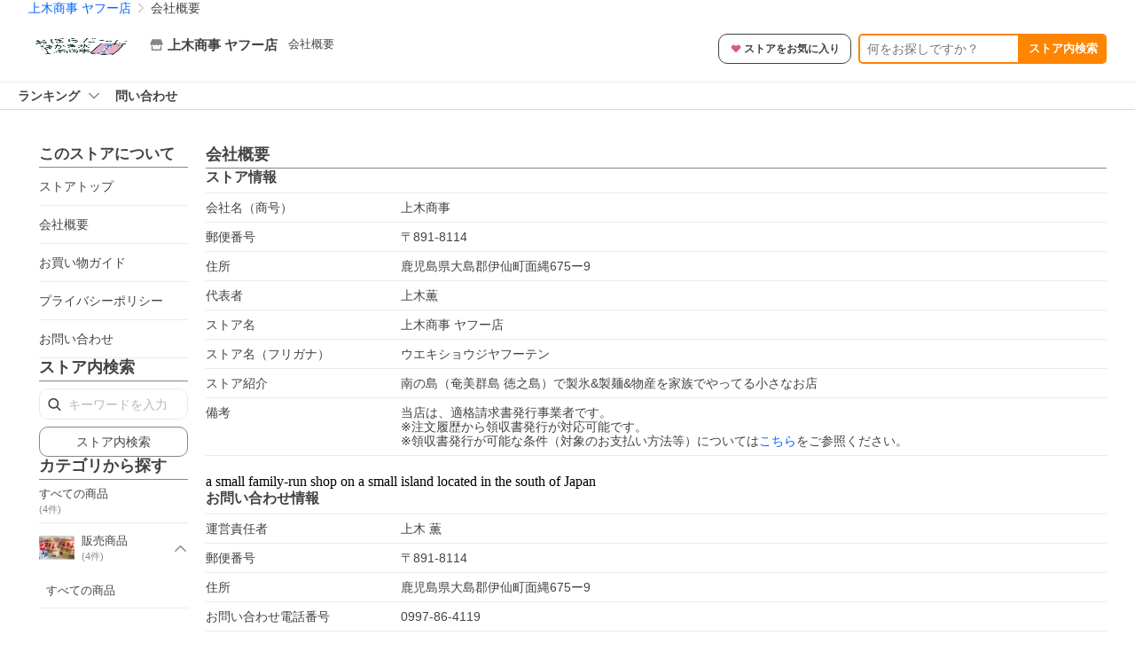

--- FILE ---
content_type: text/html; charset=utf-8
request_url: https://store.shopping.yahoo.co.jp/uekishouji/info.html
body_size: 16734
content:
<!DOCTYPE html><html><head><meta charSet="utf-8"/><link rel="stylesheet" href="https://s.yimg.jp/images/shp_shared_parts/v2/2.0.227/css/pc/style.css" charSet="utf-8"/><meta name="viewport" content="width=1054"/><title>会社概要 - 上木商事 ヤフー店 - 通販 - Yahoo!ショッピング</title><meta name="description" content="上木商事 ヤフー店の会社概要ならYahoo!ショッピング！ランキングや口コミも豊富なネット通販。LINEアカウント連携でPayPayポイント毎日5%（上限あり）スマホアプリも充実で毎日どこからでも気になる商品をその場でお求めいただけます。"/><link rel="canonical" href="https://store.shopping.yahoo.co.jp/uekishouji/info.html"/><meta name="next-head-count" content="6"/><meta http-equiv="X-UA-Compatible" content="IE=edge"/><meta name="format-detection" content="telephone=no"/><script>
              var TLDataContext = {
                ual : {
                  pageview : {
                    opttype : 'pc',
                    content_id : '',
                    id_type : 'shopping',
                    nopv : 'false',
                    mtestid : '',
                    ss_join_id : '',
                    ss_join_id_type : '',
                    hierarchy_id : '2080368558'
                  },
                  search : ''
                }
              };</script><script async="" src="https://s.yimg.jp/images/commerce/js/libs/jquery/core/3.6.0/jquery.min.js"></script><script id="pvCount" data-nscript="beforeInteractive">
            (function() {
                var domain = "store.shopping.yahoo.co.jp";
                var spaceid = 2080368558;
                var property = "jp_shp_new";
                var url = "https://pvtag.yahoo.co.jp/t?f=" + spaceid + "&p=" + property + "&domain=" + domain + "&js=1&rnd=" + new Date().getTime();
                document.write("<script src=" + url + ">" + "<" + "/" + "script>");
            })();
        </script><link rel="preload" href="https://s.yimg.jp/images/shp_front/syene-front/prod/202601221015/_next/static/css/pages/_app.css" as="style"/><link rel="stylesheet" href="https://s.yimg.jp/images/shp_front/syene-front/prod/202601221015/_next/static/css/pages/_app.css" data-n-g=""/><link rel="preload" href="https://s.yimg.jp/images/shp_front/syene-front/prod/202601221015/_next/static/css/5866.css" as="style"/><link rel="stylesheet" href="https://s.yimg.jp/images/shp_front/syene-front/prod/202601221015/_next/static/css/5866.css"/><link rel="preload" href="https://s.yimg.jp/images/shp_front/syene-front/prod/202601221015/_next/static/css/8448.css" as="style"/><link rel="stylesheet" href="https://s.yimg.jp/images/shp_front/syene-front/prod/202601221015/_next/static/css/8448.css"/><link rel="preload" href="https://s.yimg.jp/images/shp_front/syene-front/prod/202601221015/_next/static/css/6395.css" as="style"/><link rel="stylesheet" href="https://s.yimg.jp/images/shp_front/syene-front/prod/202601221015/_next/static/css/6395.css"/><link rel="preload" href="https://s.yimg.jp/images/shp_front/syene-front/prod/202601221015/_next/static/css/2709.css" as="style"/><link rel="stylesheet" href="https://s.yimg.jp/images/shp_front/syene-front/prod/202601221015/_next/static/css/2709.css"/><link rel="preload" href="https://s.yimg.jp/images/shp_front/syene-front/prod/202601221015/_next/static/css/9310.css" as="style"/><link rel="stylesheet" href="https://s.yimg.jp/images/shp_front/syene-front/prod/202601221015/_next/static/css/9310.css"/><link rel="preload" href="https://s.yimg.jp/images/shp_front/syene-front/prod/202601221015/_next/static/css/5684.css" as="style"/><link rel="stylesheet" href="https://s.yimg.jp/images/shp_front/syene-front/prod/202601221015/_next/static/css/5684.css"/><link rel="preload" href="https://s.yimg.jp/images/shp_front/syene-front/prod/202601221015/_next/static/css/7943.css" as="style"/><link rel="stylesheet" href="https://s.yimg.jp/images/shp_front/syene-front/prod/202601221015/_next/static/css/7943.css"/><link rel="preload" href="https://s.yimg.jp/images/shp_front/syene-front/prod/202601221015/_next/static/css/6941.css" as="style"/><link rel="stylesheet" href="https://s.yimg.jp/images/shp_front/syene-front/prod/202601221015/_next/static/css/6941.css"/><noscript data-n-css=""></noscript><script defer="" nomodule="" src="https://s.yimg.jp/images/shp_front/syene-front/prod/202601221015/_next/static/chunks/polyfills-42372ed130431b0a.js"></script><script id="ual" src="https://s.yimg.jp/images/ds/managed/1/managed-ual.min.js?tk=e8a95dd8-c2f5-45a4-911a-3524b82a6610&amp;service=shopping" defer="" data-nscript="beforeInteractive"></script><script src="https://s.yimg.jp/images/shp-delivery/utils/1.0/ptahLinkParamsUpdater.js" defer="" data-nscript="beforeInteractive"></script><script src="https://s.yimg.jp/images/shp-delivery/utils/1.1/ptahGlobalCommon.js" defer="" data-nscript="beforeInteractive"></script><script defer="" src="https://s.yimg.jp/images/ds/cl/ds-custom-logger-2.1.1.min.js" data-nscript="beforeInteractive"></script><script defer="" src="https://s.yimg.jp/images/shp_front/syene-front/prod/202601221015/_next/static/chunks/26770aaf.js"></script><script defer="" src="https://s.yimg.jp/images/shp_front/syene-front/prod/202601221015/_next/static/chunks/3197.js"></script><script defer="" src="https://s.yimg.jp/images/shp_front/syene-front/prod/202601221015/_next/static/chunks/2064.js"></script><script defer="" src="https://s.yimg.jp/images/shp_front/syene-front/prod/202601221015/_next/static/chunks/9451.js"></script><script defer="" src="https://s.yimg.jp/images/shp_front/syene-front/prod/202601221015/_next/static/chunks/6899.js"></script><script defer="" src="https://s.yimg.jp/images/shp_front/syene-front/prod/202601221015/_next/static/chunks/7848.js"></script><script defer="" src="https://s.yimg.jp/images/shp_front/syene-front/prod/202601221015/_next/static/chunks/6421.js"></script><script defer="" src="https://s.yimg.jp/images/shp_front/syene-front/prod/202601221015/_next/static/chunks/3226.js"></script><script defer="" src="https://s.yimg.jp/images/shp_front/syene-front/prod/202601221015/_next/static/chunks/6411.js"></script><script defer="" src="https://s.yimg.jp/images/shp_front/syene-front/prod/202601221015/_next/static/chunks/4186.js"></script><script defer="" src="https://s.yimg.jp/images/shp_front/syene-front/prod/202601221015/_next/static/chunks/5791.js"></script><script defer="" src="https://s.yimg.jp/images/shp_front/syene-front/prod/202601221015/_next/static/chunks/4270.js"></script><script defer="" src="https://s.yimg.jp/images/shp_front/syene-front/prod/202601221015/_next/static/chunks/711.js"></script><script defer="" src="https://s.yimg.jp/images/shp_front/syene-front/prod/202601221015/_next/static/chunks/3961.js"></script><script defer="" src="https://s.yimg.jp/images/shp_front/syene-front/prod/202601221015/_next/static/chunks/7998.js"></script><script src="https://s.yimg.jp/images/shp_front/syene-front/prod/202601221015/_next/static/chunks/webpack.js" defer=""></script><script src="https://s.yimg.jp/images/shp_front/syene-front/prod/202601221015/_next/static/chunks/framework.js" defer=""></script><script src="https://s.yimg.jp/images/shp_front/syene-front/prod/202601221015/_next/static/chunks/main.js" defer=""></script><script src="https://s.yimg.jp/images/shp_front/syene-front/prod/202601221015/_next/static/chunks/pages/_app.js" defer=""></script><script src="https://s.yimg.jp/images/shp_front/syene-front/prod/202601221015/_next/static/chunks/5396.js" defer=""></script><script src="https://s.yimg.jp/images/shp_front/syene-front/prod/202601221015/_next/static/chunks/pages/storefront/%40sellerid%40/info.js" defer=""></script><script src="https://s.yimg.jp/images/shp_front/syene-front/prod/202601221015/_next/static/202601221015/_buildManifest.js" defer=""></script><script src="https://s.yimg.jp/images/shp_front/syene-front/prod/202601221015/_next/static/202601221015/_ssgManifest.js" defer=""></script></head><body><noscript><iframe src="https://www.googletagmanager.com/ns.html?id=GTM-PWD7BRB8" height="0" width="0" style="display:none;visibility:hidden"></iframe></noscript><div id="__next"><div id="wrapper"><div class="PageFrame PageFrame--colorless"><header data-page-frame="header" class="PageFrame__header"><div class="CenteredContainer"><shp-masthead ssr="true" withEmg="true"><div><div class="front-delivery-display" data-ui-library-version="2.0.229" style="display:none"><link rel="stylesheet" href="https://s.yimg.jp/images/shp_shared_parts/v2/2.0.229/css/__scoped__/_frontDelivery/pc/style.css"/><div class="MastheadBeta____20229 front-delivery-reset____20229"><div class="MastheadBeta__banner____20229" id="shp_prmb" data-prmb-root="true"><div id="PRMB"></div></div><div class="MastheadBeta__body____20229" id="msthd"><div class="MastheadBeta__logo____20229"><a href="https://shopping.yahoo.co.jp/" class="MastheadBeta__logoLink____20229" data-cl-params="_cl_link:logo;_cl_position:0"><img src="https://s.yimg.jp/c/logo/f/2.0/shopping_r_34_2x.png" alt="Yahoo!ショッピング" width="238" height="34" class="ServiceLogo____20229 ServiceLogo--shopping____20229"/></a></div><div class="MastheadBeta__mainBox____20229"><p>IDでもっと便利に<a href="https://account.edit.yahoo.co.jp/registration?.src=shp&amp;.done=https://store.shopping.yahoo.co.jp/uekishouji/info.html" rel="nofollow" data-cl-params="_cl_link:account;_cl_position:1"><em>新規取得</em></a></p><p><a href="https://login.yahoo.co.jp/config/login?.src=shp&amp;.intl=jp&amp;.done=https://store.shopping.yahoo.co.jp/uekishouji/info.html" rel="nofollow" data-cl-params="_cl_link:account;_cl_position:2"><em>ログイン</em></a></p></div><div class="MastheadBeta__linkBox____20229"><ul class="MastheadBeta__links____20229"><li class="MastheadBeta__link____20229 MastheadBeta__link--emphasis____20229"><a href="https://www.yahoo.co.jp/" data-cl-params="_cl_link:common;_cl_position:0">Yahoo! JAPAN</a></li><li class="MastheadBeta__link____20229"><a href="https://business-ec.yahoo.co.jp/shopping/" data-cl-params="_cl_link:common;_cl_position:1">無料でお店を開こう！</a></li><li class="MastheadBeta__link____20229"><a href="https://support.yahoo-net.jp/PccShopping/s/" data-cl-params="_cl_link:common;_cl_position:2">ヘルプ</a></li></ul></div></div></div></div><div><div class="emg" data-emg="emg"><div class="emg3" data-emg="emg3"></div><div class="emg2" data-emg="emg2"></div><div class="emg1" data-emg="emg1"></div></div></div></div></shp-masthead><noscript class="JsOffAlert"><div class="JsOffAlert__body"><p class="JsOffAlert__title"><span class="JsOffAlert__titleIcon"><svg width="48" height="48" viewBox="0 0 48 48" aria-hidden="true" class="Symbol"><path fill-rule="evenodd" clip-rule="evenodd" d="M20.4818 42.2428a2.0002 2.0002 0 0 0 1.857 1.2572h2.9844a2.4999 2.4999 0 0 0 2.3212-1.5716l1.2924-3.2312a15.3906 15.3906 0 0 0 1.9641-.8144l3.5111 1.5047a2 2 0 0 0 2.202-.4241l2.3497-2.3497a2 2 0 0 0 .424-2.2021l-1.5047-3.5109c.3144-.6314.587-1.2872.8142-1.9639l3.5455-1.4181a2 2 0 0 0 1.2573-1.857v-3.3229a2.0002 2.0002 0 0 0-1.2572-1.857l-3.5455-1.4183a15.3993 15.3993 0 0 0-.8144-1.9643l1.5046-3.5106a2.0001 2.0001 0 0 0-.424-2.2021l-2.3497-2.3497a2.0001 2.0001 0 0 0-2.2021-.424l-3.5107 1.5044a15.4008 15.4008 0 0 0-1.9642-.8144l-1.4181-3.5455A2 2 0 0 0 25.6617 4.5h-3.3229a2.0001 2.0001 0 0 0-1.857 1.2572l-1.4183 3.5455c-.6768.2272-1.3328.4999-1.9643.8144l-3.5106-1.5046a2 2 0 0 0-2.2021.424l-2.3497 2.3497a2.0001 2.0001 0 0 0-.424 2.2021l1.5044 3.5107a15.401 15.401 0 0 0-.8145 1.9645l-3.5455 1.4183A2.0001 2.0001 0 0 0 4.5 22.3388v3.3229a2 2 0 0 0 1.2573 1.857l3.5455 1.4181c.2272.6768.4999 1.3327.8144 1.9641L8.6125 34.412a2 2 0 0 0 .4241 2.202l2.3497 2.3497a2 2 0 0 0 2.2021.424l3.5109-1.5047a15.412 15.412 0 0 0 1.9642.8143l1.4183 3.5455ZM16.5 24c0-4.1421 3.3579-7.5 7.5-7.5s7.5 3.3579 7.5 7.5-3.3579 7.5-7.5 7.5-7.5-3.3579-7.5-7.5Z"></path></svg></span><span class="JsOffAlert__titleText">JavaScriptが無効です</span></p><p class="JsOffAlert__help">ブラウザの設定で有効にしてください（<a href="https://support.yahoo-net.jp/noscript">設定方法</a>）</p></div></noscript><shp-message-header ssr="true"><div></div></shp-message-header><shp-search-header ssr="true"><div><div class="front-delivery-display" data-ui-library-version="2.0.229" style="display:none"><link rel="stylesheet" href="https://s.yimg.jp/images/shp_shared_parts/v2/2.0.229/css/__scoped__/_frontDelivery/pc/style.css"/><div class="SearchHeader____20229 front-delivery-reset____20229"><div data-search-header-main="true" class="SearchHeader__main____20229"><div class="SearchHeader__item____20229"><div class="SearchHeader__searchBoxWrapper____20229"><div class="SearchBox____20229"><form id="h_srch" class="SearchBox__form____20229" role="search" action="https://shopping.yahoo.co.jp/search"><div class="SearchBox__main____20229 SearchBox__main--gray____20229"><input type="search" placeholder="何をお探しですか？" name="p" autoComplete="off" aria-label="検索キーワード" class="SearchBox__inputField____20229" value=""/><div class="SearchBox__optionTriggerWrapper____20229"><button type="button" class="Button____20229 Button--blackTransparent____20229 SearchBox__optionTrigger____20229" data-cl-params="_cl_link:srchcond;_cl_position:0"><span><span class="SearchBox__optionButton____20229"><svg width="48" height="48" viewBox="0 0 48 48" aria-hidden="true" class="Symbol____20229 SearchBox__optionIcon____20229"><path fill-rule="evenodd" clip-rule="evenodd" d="M36 22H26V12c0-1.104-.896-2-2-2s-2 .896-2 2v10H12c-1.104 0-2 .896-2 2s.896 2 2 2h10v10c0 1.104.896 2 2 2s2-.896 2-2V26h10c1.104 0 2-.896 2-2s-.896-2-2-2Z"></path></svg><span class="SearchBox__optionText____20229">こだわり条件</span></span></span></button></div><div class="SearchBox__submitButtonWrapper____20229"><button type="submit" class="Button____20229 Button--blackTransparent____20229 SearchBox__submitButton____20229"><span><svg width="48" height="48" viewBox="0 0 48 48" role="img" aria-label="検索する" class="Symbol____20229 SearchBox__searchIcon____20229"><path fill-rule="evenodd" clip-rule="evenodd" d="M21 32c-6.075 0-11-4.925-11-11s4.925-11 11-11 11 4.925 11 11-4.925 11-11 11Zm20.414 6.586-8.499-8.499C34.842 27.563 36 24.421 36 21c0-8.284-6.716-15-15-15-8.284 0-15 6.716-15 15 0 8.284 6.716 15 15 15 3.42 0 6.563-1.157 9.086-3.085l8.5 8.499c.781.781 2.047.781 2.828 0 .781-.781.781-2.047 0-2.828Z"></path></svg></span></button></div></div><input type="hidden" name="aq" value=""/><input type="hidden" name="oq" value=""/><input type="hidden" name="sc_i" value="shopping-pc-web-search-suggest-h_srch-srchbtn-sgstfrom---h_srch-kwd"/></form></div></div><ul id="h_nav" class="SearchHeader__nav____20229"><li class="SearchHeader__navItem____20229"><div role="status" style="visibility:hidden" class="SearchHeader__addedItems____20229"><div role="img" class="SearchHeader__addedItemsImage____20229"><div style="visibility:hidden" class="SearchHeader__addedItem____20229 SearchHeader__addedItem--first____20229" aria-hidden="true"><p class="SearchHeader__addedItemMessage____20229">カートに追加しました</p><div class="SearchHeader__addedItemBody____20229"></div></div><div style="visibility:hidden" class="SearchHeader__addedItem____20229 SearchHeader__addedItem--second____20229"></div><div style="visibility:hidden" class="SearchHeader__addedItem____20229 SearchHeader__addedItem--third____20229"></div></div></div><a href="https://order.shopping.yahoo.co.jp/cgi-bin/cart-form?sc_i=shp_pc_store_searchBox_cart" class="SearchHeader__navItemInner____20229" rel="nofollow" aria-label="カート" data-cl-params="_cl_link:cart;_cl_position:0"><svg width="48" height="48" viewBox="0 0 48 48" aria-hidden="true" class="Symbol____20229 SearchHeader__navItemIcon____20229"><path d="M7 6c-1.1046 0-2 .8954-2 2s.8954 2 2 2h2.7944l4.1232 15.3879c.0161.0602.0348.119.0559.1763l-1.3888 4.5425c-.2002.6549-.0478 1.3334.3486 1.8316C13.2695 32.57 13.9345 33 14.7 33h22c1.1046 0 2-.8954 2-2s-.8954-2-2-2H17.1059l.9172-3H36.7c1.0541 0 1.9178-.8155 1.9945-1.85a2.5028 2.5028 0 0 0 .0155-.0486l3.216-10.5193c.323-1.0563-.2715-2.1744-1.3278-2.4974A1.9963 1.9963 0 0 0 39.9005 11H14.2034l-.8221-3.0682a2.01 2.01 0 0 0-.1217-.3337C13.0736 6.6861 12.2669 6 11.3 6H7ZM18 42c2.2091 0 4-1.7909 4-4 0-2.2091-1.7909-4-4-4-2.2091 0-4 1.7909-4 4 0 2.2091 1.7909 4 4 4ZM38 38c0 2.2091-1.7909 4-4 4-2.2091 0-4-1.7909-4-4 0-2.2091 1.7909-4 4-4 2.2091 0 4 1.7909 4 4Z"></path></svg><span aria-hidden="true" class="SearchHeader__navItemText____20229">カート</span></a></li><li class="SearchHeader__navItem____20229"><a href="https://shopping.yahoo.co.jp/my/wishlist/item?sc_i=shp_pc_store_searchBox_watchlist" class="SearchHeader__navItemInner____20229" rel="nofollow" data-cl-params="_cl_link:fav;_cl_position:0"><svg width="48" height="48" viewBox="0 0 48 48" aria-hidden="true" class="Symbol____20229 SearchHeader__navItemIcon____20229"><path fill-rule="evenodd" clip-rule="evenodd" d="M39.4013 11.5708c-3.465-3.428-9.084-3.428-12.55 0l-2.851 2.82-2.852-2.82c-3.465-3.428-9.084-3.428-12.55 0-3.465 3.425-3.465 8.981 0 12.407l2.853 2.821-.001.001 12.195 12.055c.195.194.514.194.71 0l1.04-1.029c.001 0 .001 0 .001-.001l11.153-11.025-.001-.001 2.853-2.821c3.465-3.426 3.465-8.982 0-12.407Z"></path></svg><span class="SearchHeader__navItemText____20229">お気に入り</span></a></li><li class="SearchHeader__navItem____20229"><a href="https://odhistory.shopping.yahoo.co.jp/cgi-bin/history-list?sc_i=shp_pc_store_searchBox_order_history" class="SearchHeader__navItemInner____20229" rel="nofollow" data-cl-params="_cl_link:ordhist;_cl_position:0"><svg width="48" height="48" viewBox="0 0 48 48" aria-hidden="true" class="Symbol____20229 SearchHeader__navItemIcon____20229"><path d="M9.1322 26C10.11 33.3387 16.3938 39 24 39c8.2843 0 15-6.7157 15-15S32.2843 9 24 9c-4.6514 0-8.8083 2.1171-11.5596 5.4404l2.8525 2.8525c.63.63.1838 1.7071-.7071 1.7071H6c-.5523 0-1-.4477-1-1V9.4142c0-.8909 1.0771-1.337 1.7071-.707l2.895 2.8948C13.0862 7.5593 18.2442 5 24 5c10.4934 0 19 8.5066 19 19s-8.5066 19-19 19c-9.8179 0-17.8966-7.4467-18.896-17h4.0282Z"></path><path d="M29.8653 17.1217c.3174-.6951.0599-1.5306-.6153-1.9205-.7174-.4142-1.6348-.1684-2.049.5491l-3.2012 5.5437-3.2008-5.5437-.0781-.1217c-.4433-.6224-1.2957-.8172-1.9709-.4274-.7174.4142-.9632 1.3316-.549 2.0491L21.5208 23h-1.9537C18.7015 23 18 23.6715 18 24.5s.7015 1.5 1.5671 1.5h2.9327v1h-2.9327C18.7015 27 18 27.6715 18 28.5s.7015 1.5 1.5671 1.5h2.9327l.0002 3.5c0 .829.671 1.5 1.5 1.5s1.5-.671 1.5-1.5l-.0002-3.5h2.9333c.8655 0 1.567-.6715 1.567-1.5s-.7015-1.5-1.567-1.5h-2.9333v-1h2.9333c.8655 0 1.567-.6715 1.567-1.5s-.7015-1.5-1.567-1.5h-1.9543l3.3202-5.7497.0663-.1286Z"></path></svg><span class="SearchHeader__navItemText____20229">注文履歴</span></a></li><li class="SearchHeader__navItem____20229"><a href="https://shopping.yahoo.co.jp/my/new?sc_i=shp_pc_store_searchBox_newinfo" class="SearchHeader__navItemInner____20229" rel="nofollow" aria-label="新着情報" data-cl-params="_cl_link:newinfo;_cl_position:0"><svg width="48" height="48" viewBox="0 0 48 48" aria-hidden="true" class="Symbol____20229 SearchHeader__navItemIcon____20229"><path d="m40.7925 32.314.1401.1172c1.453 1.218 1.25 2.751.413 3.745-.838.993-2.35.824-2.35.824H9.0046s-1.512.169-2.35-.824c-.837-.994-1.04-2.527.413-3.745l.14-.1172c1.45-1.2123 3.5398-2.9597 5.219-7.2088.691-1.7477.9939-4.1123 1.3039-6.5333.4685-3.6573.9534-7.4435 2.8181-9.4267 3.217-3.42 7.451-3.14 7.451-3.14s4.235-.28 7.452 3.14c1.8646 1.9832 2.3495 5.7694 2.818 9.4267.3101 2.421.6129 4.7856 1.304 6.5333 1.6791 4.2491 3.7689 5.9965 5.2189 7.2088ZM23.9999 42.005c-2.052 0-3.81-1.237-4.581-3.005h9.162c-.77 1.768-2.529 3.005-4.581 3.005Z"></path></svg><span aria-hidden="true" class="SearchHeader__navItemText____20229">新着情報</span></a></li><li class="SearchHeader__navItem____20229"><a href="https://shopping.yahoo.co.jp/my?sc_i=shp_pc_store_searchBox_my" class="SearchHeader__navItemInner____20229" rel="nofollow" data-cl-params="_cl_link:myshp;_cl_position:0"><svg width="48" height="48" viewBox="0 0 48 48" aria-hidden="true" class="Symbol____20229 SearchHeader__navItemIcon____20229"><path fill-rule="evenodd" clip-rule="evenodd" d="M21.9997 28.0001a39.938 39.938 0 0 1 4.001.2042L26.0001 42l-18.9944.0001c-.593 0-1.058-.527-1.001-1.144l.0516-.5166c.0098-.0923.0203-.1875.0314-.2853l.075-.6171c.014-.1075.0286-.2172.044-.3289l.1021-.691c.3915-2.486 1.1519-5.6067 2.593-7.0861 2.186-2.2467 7.135-3.0716 11.0379-3.2761l.7187-.0313.6885-.0179c.2239-.0039.4418-.0057.6528-.0057ZM40.5001 39c.8285 0 1.5.6716 1.5 1.5s-.6715 1.5-1.5 1.5h-11c-.8284 0-1.5-.6716-1.5-1.5s.6716-1.5 1.5-1.5h11Zm0-5c.8285 0 1.5.6716 1.5 1.5s-.6715 1.5-1.5 1.5h-11c-.8284 0-1.5-.6716-1.5-1.5s.6716-1.5 1.5-1.5h11Zm0-5c.8285 0 1.5.6716 1.5 1.5s-.6715 1.5-1.5 1.5h-11c-.8284 0-1.5-.6716-1.5-1.5s.6716-1.5 1.5-1.5h11Zm-18.5-23c4.418 0 8 3.996 8 8.918 0 4.922-2.864 11.082-8 11.082-5.226 0-8-6.16-8-11.082 0-4.922 3.581-8.918 8-8.918Z"></path></svg><span class="SearchHeader__navItemText____20229">マイページ</span></a></li></ul></div></div></div></div></div></shp-search-header><div id="bclst" class="target_modules"><div class="Breadcrumb"><ul class="Breadcrumb__list"><li class="Breadcrumb__item"><a class="Breadcrumb__link" href="https://store.shopping.yahoo.co.jp/uekishouji/" rel="">上木商事 ヤフー店</a></li><li class="Breadcrumb__item"><span class="Breadcrumb__arrowIconWrapper"><svg width="20" height="48" viewBox="0 0 20 48" aria-hidden="true" class="Symbol Breadcrumb__arrowIcon"><path fill-rule="evenodd" clip-rule="evenodd" d="M19.417 22.5815 3.4136 6.5836c-.778-.7781-2.052-.7781-2.83 0-.7781.7782-.7781 2.0515 0 2.8287L15.1758 24 .5835 38.5874c-.778.7782-.778 2.0515 0 2.8297.778.7772 2.052.7772 2.83 0L19.417 25.4192c.39-.3901.584-.9052.583-1.4193.001-.5142-.193-1.0283-.583-1.4184Z"></path></svg></span><span aria-current="location">会社概要</span></li></ul><script type="application/ld+json">{"@context":"https://schema.org","@type":"BreadcrumbList","itemListElement":[{"@type":"ListItem","position":1,"item":{"@id":"https://store.shopping.yahoo.co.jp/uekishouji/","name":"上木商事 ヤフー店"}},{"@type":"ListItem","position":2,"item":{"@id":"https://store.shopping.yahoo.co.jp/uekishouji/info.html","name":"会社概要"}}]}</script></div></div></div></header><div class="styles_sticky__enMMO"><div class="CenteredContainer"><div id="strh" class="target_modules"><div class="styles_storeSignboard__j_207"><p class="styles_sign__P_adt"><a href="https://store.shopping.yahoo.co.jp/uekishouji/" data-cl-params="_cl_link:strlg;_cl_position:0;"><span style="box-sizing:border-box;display:inline-block;overflow:hidden;width:initial;height:initial;background:none;opacity:1;border:0;margin:0;padding:0;position:relative;max-width:100%"><span style="box-sizing:border-box;display:block;width:initial;height:initial;background:none;opacity:1;border:0;margin:0;padding:0;max-width:100%"><img style="display:block;max-width:100%;width:initial;height:initial;background:none;opacity:1;border:0;margin:0;padding:0" alt="" aria-hidden="true" src="data:image/svg+xml,%3csvg%20xmlns=%27http://www.w3.org/2000/svg%27%20version=%271.1%27%20width=%27120%27%20height=%2730%27/%3e"/></span><img alt="上木商事 ヤフー店 ロゴ" src="[data-uri]" decoding="async" data-nimg="intrinsic" style="position:absolute;top:0;left:0;bottom:0;right:0;box-sizing:border-box;padding:0;border:none;margin:auto;display:block;width:0;height:0;min-width:100%;max-width:100%;min-height:100%;max-height:100%"/><noscript><img alt="上木商事 ヤフー店 ロゴ" loading="lazy" decoding="async" data-nimg="intrinsic" style="position:absolute;top:0;left:0;bottom:0;right:0;box-sizing:border-box;padding:0;border:none;margin:auto;display:block;width:0;height:0;min-width:100%;max-width:100%;min-height:100%;max-height:100%" src="https://shopping.c.yimg.jp/lib/uekishouji/uekishouji_1"/></noscript></span></a></p><div class="styles_info__qTrLw"><div class="styles_infoMain__4DwP3"><a href="https://store.shopping.yahoo.co.jp/uekishouji/" data-cl-params="_cl_link:storenam;_cl_position:0;"><div class="styles_infoItem__hqTQs"><svg width="48" height="48" viewBox="0 0 48 48" aria-hidden="true" class="Symbol styles_storeIcon__Auf_m"><path fill-rule="evenodd" clip-rule="evenodd" d="M10 42c-1.1046 0-2-.8954-2-2V28h4v10h24V28h4v12c0 1.0544-.8159 1.9182-1.8507 1.9945L38 42H10Zm33.5816-23.0026L38 6H10L4.4185 18.9972A4.9812 4.9812 0 0 0 4 21c0 2.7614 2.2386 5 5 5s5-2.2386 5-5c0 2.7614 2.2386 5 5 5s5-2.2386 5-5c0 2.7614 2.2386 5 5 5s5-2.2386 5-5c0 2.7614 2.2386 5 5 5s5-2.2386 5-5c0-.7123-.15-1.3892-.4184-2.0026Z"></path></svg><span class="styles_storeName__rFj6g">上木商事 ヤフー店</span></div></a></div><div class="styles_infoSub__eV2td"><a class="styles_infoItemLink__YfH3L" href="https://store.shopping.yahoo.co.jp/uekishouji/info.html" data-cl-params="_cl_link:strinfo;_cl_position:0;">会社概要</a></div></div><div class="styles_actions__QTnCq"><p class="styles_action__dpolX"></p><p class="styles_action__dpolX"><button type="button" class="Button Button--blackOutline styles_storeFavoriteButton__n_9ee" data-cl-params="_cl_link:addstore;_cl_position:0;ext_act:store_fav;"><span><span class="styles_storeFavoriteText__MH3Yz"><svg width="48" height="48" viewBox="0 0 48 48" aria-hidden="true" class="Symbol styles_storeFavoriteIcon__pmGTx"><path fill-rule="evenodd" clip-rule="evenodd" d="M39.4013 11.5708c-3.465-3.428-9.084-3.428-12.55 0l-2.851 2.82-2.852-2.82c-3.465-3.428-9.084-3.428-12.55 0-3.465 3.425-3.465 8.981 0 12.407l2.853 2.821-.001.001 12.195 12.055c.195.194.514.194.71 0l1.04-1.029c.001 0 .001 0 .001-.001l11.153-11.025-.001-.001 2.853-2.821c3.465-3.426 3.465-8.982 0-12.407Z"></path></svg>ストアをお気に入り</span></span></button></p><div class="styles_action__dpolX"><form action="https://store.shopping.yahoo.co.jp/uekishouji/search.html#CentSrchFilter1"><div class="styles_search__PsiBJ"><input type="search" name="p" placeholder="何をお探しですか？" class="styles_searchInput__8OGl_" value=""/><button data-cl-params="_cl_link:strsrc;_cl_position:0;" type="submit" class="styles_searchSubmit__3sK9s">ストア内検索</button></div></form></div></div></div></div></div><div id="nvgh" class="styles_navigationHeader__3rRwO target_modules"><ul class="styles_items__Ex3lU"><li class="styles_item__yPs6H"><button class="styles_itemName__GR7XD" data-cl-params="_cl_link:strcnt1;_cl_position:0">ランキング<svg width="48" height="48" viewBox="0 0 48 48" aria-hidden="true" class="Symbol styles_arrowIcon__Jc0Yn"><path fill-rule="evenodd" clip-rule="evenodd" d="M24 29.1761 9.4123 14.5842c-.7771-.7789-2.0515-.7789-2.8287 0-.7781.778-.7781 2.051 0 2.83l15.998 16.0028c.3901.39.9043.584 1.4184.583.5141.001 1.0283-.193 1.4184-.583l15.998-16.0028c.7781-.779.7781-2.052 0-2.83-.7772-.7789-2.0516-.7789-2.8288 0L24 29.1761Z"></path></svg></button></li><li class="styles_item__yPs6H"><a href="https://talk.shopping.yahoo.co.jp/contact/uekishouji" class="styles_itemName__GR7XD" target="_blank" rel="noreferrer nofollow" data-cl-params="_cl_link:strcnt2;_cl_position:0">問い合わせ</a></li></ul></div></div><main class="PageFrame__main"><div class="CenteredContainer"><div class="Column styles_column__ELdEJ"><div class="Column__left styles_columnLeft___6n4n"><div id="tssdnv" class="styles_sideLinks__vxrPE target_modules"><h2 class="styles_title__lzFHi styles_border__3V9Hs">このストアについて</h2><ul><li class="styles_listItem__JdCx1"><a href="https://store.shopping.yahoo.co.jp/uekishouji/" class="styles_link___DXvz" data-cl-params="_cl_link:sttop;_cl_position:0">ストアトップ</a></li><li class="styles_listItem__JdCx1"><a href="https://store.shopping.yahoo.co.jp/uekishouji/info.html" class="styles_link___DXvz" data-cl-params="_cl_link:comov;_cl_position:0">会社概要</a></li><li class="styles_listItem__JdCx1"><a href="https://store.shopping.yahoo.co.jp/uekishouji/guide.html" class="styles_link___DXvz" data-cl-params="_cl_link:spgui;_cl_position:0" rel="nofollow">お買い物ガイド</a></li><li class="styles_listItem__JdCx1"><a href="https://store.shopping.yahoo.co.jp/uekishouji/privacypolicy.html" class="styles_link___DXvz" data-cl-params="_cl_link:pripl;_cl_position:0">プライバシーポリシー</a></li><li class="styles_listItem__JdCx1"><a href="https://talk.shopping.yahoo.co.jp/contact/uekishouji" class="styles_link___DXvz" data-cl-params="_cl_link:conus;_cl_position:0" rel="nofollow">お問い合わせ</a></li></ul></div><div id="sdnvsch" class="styles_sideSearchBox__JnNow target_modules"><h2 class="styles_title__PBan9 styles_border__1a5zs">ストア内検索</h2><form class="styles_searchBox__FLKUu" action="https://store.shopping.yahoo.co.jp/uekishouji/search.html#CentSrchFilter1"><div class="styles_textfiledWrapper__HaIqj"><span class="styles_searchIconWrapper__Qnoup"><svg width="48" height="48" viewBox="0 0 48 48" aria-hidden="true" class="Symbol styles_searchIcon__w170q"><path fill-rule="evenodd" clip-rule="evenodd" d="M21 32c-6.075 0-11-4.925-11-11s4.925-11 11-11 11 4.925 11 11-4.925 11-11 11Zm20.414 6.586-8.499-8.499C34.842 27.563 36 24.421 36 21c0-8.284-6.716-15-15-15-8.284 0-15 6.716-15 15 0 8.284 6.716 15 15 15 3.42 0 6.563-1.157 9.086-3.085l8.5 8.499c.781.781 2.047.781 2.828 0 .781-.781.781-2.047 0-2.828Z"></path></svg></span><span class="Textfield styles_textfiled__40T3W"><input type="search" placeholder="キーワードを入力" autoCapitalize="none" autoCorrect="off" autoComplete="off" name="p" class="Textfield__input" value=""/></span></div><button type="submit" class="Button Button--gray styles_submitButton__6gNsV" data-cl-params="_cl_link:ssschbt;_cl_position:0"><span>ストア内検索</span></button></form></div><div id="sdnv" class="styles_sideCategoryMenu__hh2oM target_modules"><h2 class="styles_title__PBan9 styles_border__1a5zs">カテゴリから探す</h2><a class="styles_allCategory__uYbBL" href="https://store.shopping.yahoo.co.jp/uekishouji/search.html" data-cl-params="_cl_link:alitem;_cl_position:0"><span class="styles_title__1_sGl">すべての商品</span><span class="styles_count__mQ_Tl">(<!-- -->4<!-- -->件)</span></a><div class="styles_storeCategoryItem__HabL9"><button class="styles_parentCategoryButton__pxPK7" data-cl-params="_cl_link:catgf;_cl_position:0"><div class="styles_parentCategory__5f6CC"><div class="styles_categoryImage__Y5tfR"><span style="box-sizing:border-box;display:inline-block;overflow:hidden;width:initial;height:initial;background:none;opacity:1;border:0;margin:0;padding:0;position:relative;max-width:100%"><span style="box-sizing:border-box;display:block;width:initial;height:initial;background:none;opacity:1;border:0;margin:0;padding:0;max-width:100%"><img style="display:block;max-width:100%;width:initial;height:initial;background:none;opacity:1;border:0;margin:0;padding:0" alt="" aria-hidden="true" src="data:image/svg+xml,%3csvg%20xmlns=%27http://www.w3.org/2000/svg%27%20version=%271.1%27%20width=%2740%27%20height=%2740%27/%3e"/></span><img alt="販売商品" src="[data-uri]" decoding="async" data-nimg="intrinsic" class="styles_image__eSsP0" style="position:absolute;top:0;left:0;bottom:0;right:0;box-sizing:border-box;padding:0;border:none;margin:auto;display:block;width:0;height:0;min-width:100%;max-width:100%;min-height:100%;max-height:100%"/><noscript><img alt="販売商品" loading="lazy" decoding="async" data-nimg="intrinsic" style="position:absolute;top:0;left:0;bottom:0;right:0;box-sizing:border-box;padding:0;border:none;margin:auto;display:block;width:0;height:0;min-width:100%;max-width:100%;min-height:100%;max-height:100%" class="styles_image__eSsP0" src="https://item-shopping.c.yimg.jp/i/d/uekishouji_a-0001"/></noscript></span></div><p class="styles_categoryTitle__EQEZI"><span class="styles_title__1_sGl">販売商品</span><span class="styles_count__mQ_Tl">(<!-- -->4<!-- -->件)</span></p><svg width="48" height="48" viewBox="0 0 48 48" aria-hidden="true" class="Symbol styles_categoryArrowIcon__open__9ODbe styles_categoryArrowIcon__ehyDP"><path fill-rule="evenodd" clip-rule="evenodd" d="M24 29.1761 9.4123 14.5842c-.7771-.7789-2.0515-.7789-2.8287 0-.7781.778-.7781 2.051 0 2.83l15.998 16.0028c.3901.39.9043.584 1.4184.583.5141.001 1.0283-.193 1.4184-.583l15.998-16.0028c.7781-.779.7781-2.052 0-2.83-.7772-.7789-2.0516-.7789-2.8288 0L24 29.1761Z"></path></svg></div></button><div class="Expand__area" style="--_Expand-initial-display:block;--_Expand-transition-duration:250ms"><div class="styles_childCategoryLoading__AYIT2"><svg width="30" height="30" viewBox="0 0 30 30" role="img" aria-label="読み込み中" class="ProgressIndicator"><path fill-rule="evenodd" d="M0 15C0 6.7157 6.7157 0 15 0s15 6.7157 15 15-6.7157 15-15 15S0 23.2843 0 15m3-.3332c0 6.4433 5.2233 11.6666 11.6667 11.6666 6.4433 0 11.6666-5.2233 11.6666-11.6666S21.11 3.0001 14.6667 3.0001 3 8.2234 3 14.6668" clip-rule="evenodd"></path><path d="M26.6667 15H30c0-8.2843-6.7157-15-15-15v3.3333c6.4433 0 11.6667 5.2234 11.6667 11.6667"></path></svg></div></div></div></div></div><div class="Column__center styles_columnCenter___uK4m"><h2 class="styles_title__PBan9 styles_border__1a5zs">会社概要</h2><div class="styles_informationTable__oim3z"><div><div class="styles_title__gJcGR"><a id="storeinfo" class="styles_marker__Yefkn" aria-hidden="true"></a><p class="styles_text__t9O25">ストア情報</p></div><ul class="styles_rows__iS_f9"><li class="styles_rowItem__x25Q5"><div class="styles_rowHeading__Zi1mt">会社名（商号）</div><div class="styles_rowContent__IDObi">上木商事</div></li><li class="styles_rowItem__x25Q5"><div class="styles_rowHeading__Zi1mt">郵便番号</div><div class="styles_rowContent__IDObi">〒<!-- -->891-8114</div></li><li class="styles_rowItem__x25Q5"><div class="styles_rowHeading__Zi1mt">住所</div><div class="styles_rowContent__IDObi">鹿児島県大島郡伊仙町面縄675ー9</div></li><li class="styles_rowItem__x25Q5"><div class="styles_rowHeading__Zi1mt">代表者</div><div class="styles_rowContent__IDObi">上木薫</div></li><li class="styles_rowItem__x25Q5"><div class="styles_rowHeading__Zi1mt">ストア名</div><div class="styles_rowContent__IDObi">上木商事 ヤフー店</div></li><li class="styles_rowItem__x25Q5"><div class="styles_rowHeading__Zi1mt">ストア名（フリガナ）</div><div class="styles_rowContent__IDObi">ウエキショウジヤフーテン</div></li><li class="styles_rowItem__x25Q5"><div class="styles_rowHeading__Zi1mt">ストア紹介</div><div class="styles_rowContent__IDObi">南の島（奄美群島 徳之島）で製氷&amp;製麺&amp;物産を家族でやってる小さなお店</div></li><li class="styles_rowItem__x25Q5"><div class="styles_rowHeading__Zi1mt">備考</div><div class="styles_rowContent__IDObi">当店は、適格請求書発行事業者です。<br/>※注文履歴から領収書発行が対応可能です。<br/>※領収書発行が可能な条件（対象のお支払い方法等）については<a href="https://support.yahoo-net.jp/PccShopping/s/article/H000005938">こちら</a>をご参照ください。</div></li></ul></div></div><div class="styles_freeSpace__e4005" data-testid="freeSpace1"><div class="styles_freeSpaceWrapper__rR_mj"><div class="styles_freeSpaceContainer__q5jlF"><div class="mdFreeSpace isLoadingisExpanded styles_freeSpace__eq816"><div class="styles_content__YC3QP"><script type="text/template" data-templateiframe="true" data-templateiframe-noresetcss="true" data-testid="freeSpaceData">a small family-run shop on a small island located in the south of Japan</script></div></div></div></div></div><div class="styles_informationTable__oim3z"><div><div class="styles_title__gJcGR"><a id="contact" class="styles_marker__Yefkn" aria-hidden="true"></a><p class="styles_text__t9O25">お問い合わせ情報</p></div><ul class="styles_rows__iS_f9"><li class="styles_rowItem__x25Q5"><div class="styles_rowHeading__Zi1mt">運営責任者</div><div class="styles_rowContent__IDObi">上木 薫</div></li><li class="styles_rowItem__x25Q5"><div class="styles_rowHeading__Zi1mt">郵便番号</div><div class="styles_rowContent__IDObi">〒<!-- -->891-8114</div></li><li class="styles_rowItem__x25Q5"><div class="styles_rowHeading__Zi1mt">住所</div><div class="styles_rowContent__IDObi">鹿児島県大島郡伊仙町面縄675ー9</div></li><li class="styles_rowItem__x25Q5"><div class="styles_rowHeading__Zi1mt">お問い合わせ電話番号</div><div class="styles_rowContent__IDObi">0997-86-4119</div></li><li class="styles_rowItem__x25Q5"><div class="styles_rowHeading__Zi1mt">お問い合わせメールアドレス</div><div class="styles_rowContent__IDObi">ku.to-chan.1028@docomo.ne.jp</div></li><li class="styles_rowItem__x25Q5"><div class="styles_rowHeading__Zi1mt">ストア営業日/時間</div><div class="styles_rowContent__IDObi">日・祝日以外 ９-17時</div></li></ul></div></div><div class="styles_informationTable__oim3z"></div></div></div></div></main><footer class="PageFrame__footer"><div class="CenteredContainer"></div></footer></div><noscript><iframe src="https://pvtag.yahoo.co.jp/t?f=2080368558&amp;p=jp_shp_new&amp;domain=https://store.shopping.yahoo.co.jp&amp;nonepv=1&amp;js=0" height="1" width="1" marginWidth="0" marginHeight="0" scrolling="no"></iframe></noscript></div></div><script id="__NEXT_DATA__" type="application/json">{"props":{"pageProps":{"seller":{"id":"uekishouji","name":"上木商事 ヤフー店","ratingAverage":0,"ratingCount":0,"isSatofuru":false,"closeDate":"","isOpen":true,"isForceSuspend":false,"isSuspend":false,"isClose":false,"isNotFound":false,"isPreOpen":false,"isDisplayResumeDate":false,"isBeforeResume":false,"resumeDate":"","tmpcloseTelDate":"","tmpcloseTelHour":"","contactTel":"0997-86-4119","promotionaladsTagId":"{}","hasStoreLogo":true,"goodStoreBadgeType":0,"canUseLineAddFriend":true,"lineOfficialAccount":"@857czezq","lineAccountStatus":1,"isLineAddFriend":true,"lineBotId":"","description":"南の島（奄美群島 徳之島）で製氷\u0026製麺\u0026物産を家族でやってる小さなお店","holidayListFromSellerDB":"","holidayListFromSIS":[],"isExPmall":false,"isPcRedirectToGeo":false,"isSpRedirectToGeo":false,"bids":["mistle3286otiant"],"isTestSeller":false,"isQuickCommerceStore":false,"isFurusatoStore":false,"isEBookStore":false,"isPaperStore":false,"isZozoStore":false,"isOptoutGiftCardStore":false,"isGigaStore":false,"isShowCommercialTransaction":false,"isCriteoTag":false,"criteoAccount":null,"isHeatedTobaccoDealer":false,"adwordsCvValue":"","isYdaTag":false,"ydaRtId":"","companyPost":"891-8114","companyAddress":"鹿児島県大島郡伊仙町面縄675ー9","companyPerson":"上木薫","nameKana":"ウエキショウジヤフーテン","businessDate":"日・祝日以外 ９-17時","siteName1":"","siteUrl1":"","siteName2":"","siteUrl2":"","siteName3":"","siteUrl3":"","privacyPerson":"上木 薫","privacyPolicyContents":[],"privacyPolicyFreeSpace1Sp":"","salesPerson":"","department":"","contactPost":"891-8114","contactPref":"鹿児島県","contactCity":"大島郡伊仙町","contactAddr":"面縄675ー9","contactBuild":"","contactFax":"","contactMail":"ku.to-chan.1028@docomo.ne.jp","contactPerson":"上木 薫","contactFreeSpace":"","aboutShippingComment":"","aboutShippingFee":"全国一律送料無料\n","aboutShippingDate":"ご注文または入金確認後、７営業日以内に発送いたします。","aboutSalesTerms":"","aboutSecurityExchange":"商品の欠陥や不良など当社原因による場合には、返品・交換を受け付けさせていただきます。\n商品到着後、10日間以内にお電話ください。\nなお、お客様都合による返品・交換は受け付けておりませんので、ご了承ください。","businessKind":"上木商事","represent":"","paymentA1":{"screeningResult":1,"paymentCategory":0,"prepayPostpay":0,"salesMethod":2,"usageLimit":null,"invoiceMessage":null,"availableCardBrands":[0,1,2,3,4],"paymentInstallments":[]},"paymentA6":{"screeningResult":1,"paymentCategory":5,"prepayPostpay":1,"salesMethod":2,"usageLimit":null,"invoiceMessage":null},"paymentA7":{"screeningResult":1,"paymentCategory":5,"prepayPostpay":1,"salesMethod":2,"usageLimit":300000,"invoiceMessage":null},"paymentA9":{"screeningResult":1,"paymentCategory":2,"prepayPostpay":1,"salesMethod":2,"usageLimit":null,"invoiceMessage":null},"paymentA10":{"screeningResult":1,"paymentCategory":2,"prepayPostpay":1,"salesMethod":2,"usageLimit":null,"invoiceMessage":null},"paymentA11":{"screeningResult":1,"paymentCategory":2,"prepayPostpay":1,"salesMethod":2,"usageLimit":null,"invoiceMessage":null},"paymentA15":{"screeningResult":1,"paymentCategory":3,"prepayPostpay":1,"salesMethod":2,"usageLimit":1000000,"invoiceMessage":null},"paymentA17":{"screeningResult":1,"paymentCategory":6,"prepayPostpay":1,"salesMethod":2,"usageLimit":0,"invoiceMessage":null},"paymentA18":{"screeningResult":1,"paymentCategory":8,"prepayPostpay":0,"salesMethod":2,"usageLimit":53999,"invoiceMessage":null},"paymentA19":{"screeningResult":1,"paymentCategory":6,"prepayPostpay":0,"salesMethod":2,"usageLimit":0,"invoiceMessage":null},"paymentB1":null,"paymentB2":null,"paymentB3":null,"paymentB4":null,"paymentB5":null,"paymentB6":null,"paymentC1":null,"paymentC2":null,"paymentC3":null,"paymentD1":null,"paymentE1":null,"paymentE2":null,"paymentE3":null,"paymentE4":null,"paymentE5":null,"paymentE6":null,"paymentE7":null,"paymentE8":null,"paymentE9":null,"paymentE10":null,"paymentE11":null,"paymentE12":null,"paymentE13":null,"paymentE14":null,"paymentE15":null,"paymentSort":["a1","a17","a19","a16","a6","a7"],"aboutPaymentComment":"","aboutPaymentDate":"クレジットカード決済をお選びいただいた場合、商品発送後に決済が完了します。\n引落し日は、各クレジットカード会社の締め日、支払日をご確認下さい。","aboutTax":"当店では消費税を含んだ価格表示を行っております。","aboutFee":"■お支払い手数料　0円\n","paymentFreeSpace1Sp":"","isDrug":false,"drugName":"","drugNumber":"","drugOwner":"","isAnimal":false,"animalName":"","animalNumber":"","animalOwner":"","isAntique":false,"antiqueName":"","antiqueNumber":"","antiqueAdmin":"","isLiquor":false,"liquorName":"","liquorNumber":"","liquorAdmin":"","isCl":false,"clName":"","clNumber":"","isBlowfish":false,"blowfishName":"","blowfishNumber":"","blowfishPref":"","otherLicense":"","postage1":"クロネコ宅急便","postage2":"ゆうパック","postage3":"レターパックライト","postage4":"","postage5":"","postage6":"","postage7":"","postage8":"","postage9":"","postage10":"","postage11":"","postage12":"","postage13":"","postage14":"","postage16":"","postage17":"宅急便（ヤマト運輸）","postage18":"宅急便コンパクト（ヤマト運輸）","postage19":"ネコポス（ヤマト運輸）","postage20":"宅急便（ヤマト運輸倉庫出荷）","postage21":"宅急便コンパクト（ヤマト運輸倉庫出荷）","postage22":"ネコポス（ヤマト運輸倉庫出荷）","postageSet1":["1","2","3"],"postageSet2":[],"postageSet3":[],"postageSet4":[],"postageSet5":[],"postageSet6":[],"postageSet7":[],"postageSet8":[],"postageSet9":[],"postageSet10":[],"postageSet11":[],"postageSet12":[],"postageSet13":[],"postageSet14":[],"postageSet15":[],"postageSet16":[],"postageSet17":[],"postageSet18":[],"postageSet19":[],"postageSet20":[],"aboutAbroad":"","payees":[],"shippingFreeSpace1Sp":"","aboutLiquor":"","salesTermsFreeSpace1Sp":"","returnExchangeFreeSpace1Sp":"","aboutWarranty":"","warrantyProduct":"","warrantyLimit":"","warrantyDuration":"","warrantyExcept":"","sappId":2842654,"isReceiptProvideStore":true,"isInlinkSeller":false,"commerce21Tag":[]},"sellerPageInfo":{"pageName":"会社概要","metaDescription":"","spFreeText1":"","freeText1":"a small family-run shop on a small island located in the south of Japan","freeText2":"","freeText3":"","freeText4":"","freeText5":"","titleImage":"","pmallFreeText":"","pmallSpFreeText":"","spHotInfoArray":[],"sellerRecommendItemSridList":"","isFreeTextFromStoreCreatorPro":true,"isPublicPage":true},"user":null,"ad":{"spaceId":2080368558},"ptah":{"mastHeadHtml":"\u003cdiv class=\"front-delivery-display\" data-ui-library-version=\"2.0.229\" style=\"display:none\"\u003e\u003clink rel=\"stylesheet\" href=\"https://s.yimg.jp/images/shp_shared_parts/v2/2.0.229/css/__scoped__/_frontDelivery/pc/style.css\"/\u003e\u003cdiv class=\"MastheadBeta____20229 front-delivery-reset____20229\"\u003e\u003cdiv class=\"MastheadBeta__banner____20229\" id=\"shp_prmb\" data-prmb-root=\"true\"\u003e\u003cdiv id=\"PRMB\"\u003e\u003c/div\u003e\u003c/div\u003e\u003cdiv class=\"MastheadBeta__body____20229\" id=\"msthd\"\u003e\u003cdiv class=\"MastheadBeta__logo____20229\"\u003e\u003ca href=\"https://shopping.yahoo.co.jp/\" class=\"MastheadBeta__logoLink____20229\" data-cl-params=\"_cl_link:logo;_cl_position:0\"\u003e\u003cimg src=\"https://s.yimg.jp/c/logo/f/2.0/shopping_r_34_2x.png\" alt=\"Yahoo!ショッピング\" width=\"238\" height=\"34\" class=\"ServiceLogo____20229 ServiceLogo--shopping____20229\"/\u003e\u003c/a\u003e\u003c/div\u003e\u003cdiv class=\"MastheadBeta__mainBox____20229\"\u003e\u003cp\u003eIDでもっと便利に\u003ca href=\"https://account.edit.yahoo.co.jp/registration?.src=shp\u0026amp;.done=https://store.shopping.yahoo.co.jp/uekishouji/info.html\" rel=\"nofollow\" data-cl-params=\"_cl_link:account;_cl_position:1\"\u003e\u003cem\u003e新規取得\u003c/em\u003e\u003c/a\u003e\u003c/p\u003e\u003cp\u003e\u003ca href=\"https://login.yahoo.co.jp/config/login?.src=shp\u0026amp;.intl=jp\u0026amp;.done=https://store.shopping.yahoo.co.jp/uekishouji/info.html\" rel=\"nofollow\" data-cl-params=\"_cl_link:account;_cl_position:2\"\u003e\u003cem\u003eログイン\u003c/em\u003e\u003c/a\u003e\u003c/p\u003e\u003c/div\u003e\u003cdiv class=\"MastheadBeta__linkBox____20229\"\u003e\u003cul class=\"MastheadBeta__links____20229\"\u003e\u003cli class=\"MastheadBeta__link____20229 MastheadBeta__link--emphasis____20229\"\u003e\u003ca href=\"https://www.yahoo.co.jp/\" data-cl-params=\"_cl_link:common;_cl_position:0\"\u003eYahoo! JAPAN\u003c/a\u003e\u003c/li\u003e\u003cli class=\"MastheadBeta__link____20229\"\u003e\u003ca href=\"https://business-ec.yahoo.co.jp/shopping/\" data-cl-params=\"_cl_link:common;_cl_position:1\"\u003e無料でお店を開こう！\u003c/a\u003e\u003c/li\u003e\u003cli class=\"MastheadBeta__link____20229\"\u003e\u003ca href=\"https://support.yahoo-net.jp/PccShopping/s/\" data-cl-params=\"_cl_link:common;_cl_position:2\"\u003eヘルプ\u003c/a\u003e\u003c/li\u003e\u003c/ul\u003e\u003c/div\u003e\u003c/div\u003e\u003c/div\u003e\u003c/div\u003e\u003cdiv\u003e\u003cdiv class=\"emg\" data-emg=\"emg\"\u003e\u003cdiv class=\"emg3\" data-emg=\"emg3\"\u003e\u003c/div\u003e\u003cdiv class=\"emg2\" data-emg=\"emg2\"\u003e\u003c/div\u003e\u003cdiv class=\"emg1\" data-emg=\"emg1\"\u003e\u003c/div\u003e\u003c/div\u003e\u003c/div\u003e","penetrateBannerHtml":"","messageHeaderHtml":"","crmCouponHtml":"","appBannerHtml":"","accountStatusHtml":"","searchHeaderHtml":"\u003cdiv class=\"front-delivery-display\" data-ui-library-version=\"2.0.229\" style=\"display:none\"\u003e\u003clink rel=\"stylesheet\" href=\"https://s.yimg.jp/images/shp_shared_parts/v2/2.0.229/css/__scoped__/_frontDelivery/pc/style.css\"/\u003e\u003cdiv class=\"SearchHeader____20229 front-delivery-reset____20229\"\u003e\u003cdiv data-search-header-main=\"true\" class=\"SearchHeader__main____20229\"\u003e\u003cdiv class=\"SearchHeader__item____20229\"\u003e\u003cdiv class=\"SearchHeader__searchBoxWrapper____20229\"\u003e\u003cdiv class=\"SearchBox____20229\"\u003e\u003cform id=\"h_srch\" class=\"SearchBox__form____20229\" role=\"search\" action=\"https://shopping.yahoo.co.jp/search\"\u003e\u003cdiv class=\"SearchBox__main____20229 SearchBox__main--gray____20229\"\u003e\u003cinput type=\"search\" placeholder=\"何をお探しですか？\" name=\"p\" autoComplete=\"off\" aria-label=\"検索キーワード\" class=\"SearchBox__inputField____20229\" value=\"\"/\u003e\u003cdiv class=\"SearchBox__optionTriggerWrapper____20229\"\u003e\u003cbutton type=\"button\" class=\"Button____20229 Button--blackTransparent____20229 SearchBox__optionTrigger____20229\" data-cl-params=\"_cl_link:srchcond;_cl_position:0\"\u003e\u003cspan\u003e\u003cspan class=\"SearchBox__optionButton____20229\"\u003e\u003csvg width=\"48\" height=\"48\" viewBox=\"0 0 48 48\" aria-hidden=\"true\" class=\"Symbol____20229 SearchBox__optionIcon____20229\"\u003e\u003cpath fill-rule=\"evenodd\" clip-rule=\"evenodd\" d=\"M36 22H26V12c0-1.104-.896-2-2-2s-2 .896-2 2v10H12c-1.104 0-2 .896-2 2s.896 2 2 2h10v10c0 1.104.896 2 2 2s2-.896 2-2V26h10c1.104 0 2-.896 2-2s-.896-2-2-2Z\"\u003e\u003c/path\u003e\u003c/svg\u003e\u003cspan class=\"SearchBox__optionText____20229\"\u003eこだわり条件\u003c/span\u003e\u003c/span\u003e\u003c/span\u003e\u003c/button\u003e\u003c/div\u003e\u003cdiv class=\"SearchBox__submitButtonWrapper____20229\"\u003e\u003cbutton type=\"submit\" class=\"Button____20229 Button--blackTransparent____20229 SearchBox__submitButton____20229\"\u003e\u003cspan\u003e\u003csvg width=\"48\" height=\"48\" viewBox=\"0 0 48 48\" role=\"img\" aria-label=\"検索する\" class=\"Symbol____20229 SearchBox__searchIcon____20229\"\u003e\u003cpath fill-rule=\"evenodd\" clip-rule=\"evenodd\" d=\"M21 32c-6.075 0-11-4.925-11-11s4.925-11 11-11 11 4.925 11 11-4.925 11-11 11Zm20.414 6.586-8.499-8.499C34.842 27.563 36 24.421 36 21c0-8.284-6.716-15-15-15-8.284 0-15 6.716-15 15 0 8.284 6.716 15 15 15 3.42 0 6.563-1.157 9.086-3.085l8.5 8.499c.781.781 2.047.781 2.828 0 .781-.781.781-2.047 0-2.828Z\"\u003e\u003c/path\u003e\u003c/svg\u003e\u003c/span\u003e\u003c/button\u003e\u003c/div\u003e\u003c/div\u003e\u003cinput type=\"hidden\" name=\"aq\" value=\"\"/\u003e\u003cinput type=\"hidden\" name=\"oq\" value=\"\"/\u003e\u003cinput type=\"hidden\" name=\"sc_i\" value=\"shopping-pc-web-search-suggest-h_srch-srchbtn-sgstfrom---h_srch-kwd\"/\u003e\u003c/form\u003e\u003c/div\u003e\u003c/div\u003e\u003cul id=\"h_nav\" class=\"SearchHeader__nav____20229\"\u003e\u003cli class=\"SearchHeader__navItem____20229\"\u003e\u003cdiv role=\"status\" style=\"visibility:hidden\" class=\"SearchHeader__addedItems____20229\"\u003e\u003cdiv role=\"img\" class=\"SearchHeader__addedItemsImage____20229\"\u003e\u003cdiv style=\"visibility:hidden\" class=\"SearchHeader__addedItem____20229 SearchHeader__addedItem--first____20229\" aria-hidden=\"true\"\u003e\u003cp class=\"SearchHeader__addedItemMessage____20229\"\u003eカートに追加しました\u003c/p\u003e\u003cdiv class=\"SearchHeader__addedItemBody____20229\"\u003e\u003c/div\u003e\u003c/div\u003e\u003cdiv style=\"visibility:hidden\" class=\"SearchHeader__addedItem____20229 SearchHeader__addedItem--second____20229\"\u003e\u003c/div\u003e\u003cdiv style=\"visibility:hidden\" class=\"SearchHeader__addedItem____20229 SearchHeader__addedItem--third____20229\"\u003e\u003c/div\u003e\u003c/div\u003e\u003c/div\u003e\u003ca href=\"https://order.shopping.yahoo.co.jp/cgi-bin/cart-form?sc_i=shp_pc_store_searchBox_cart\" class=\"SearchHeader__navItemInner____20229\" rel=\"nofollow\" aria-label=\"カート\" data-cl-params=\"_cl_link:cart;_cl_position:0\"\u003e\u003csvg width=\"48\" height=\"48\" viewBox=\"0 0 48 48\" aria-hidden=\"true\" class=\"Symbol____20229 SearchHeader__navItemIcon____20229\"\u003e\u003cpath d=\"M7 6c-1.1046 0-2 .8954-2 2s.8954 2 2 2h2.7944l4.1232 15.3879c.0161.0602.0348.119.0559.1763l-1.3888 4.5425c-.2002.6549-.0478 1.3334.3486 1.8316C13.2695 32.57 13.9345 33 14.7 33h22c1.1046 0 2-.8954 2-2s-.8954-2-2-2H17.1059l.9172-3H36.7c1.0541 0 1.9178-.8155 1.9945-1.85a2.5028 2.5028 0 0 0 .0155-.0486l3.216-10.5193c.323-1.0563-.2715-2.1744-1.3278-2.4974A1.9963 1.9963 0 0 0 39.9005 11H14.2034l-.8221-3.0682a2.01 2.01 0 0 0-.1217-.3337C13.0736 6.6861 12.2669 6 11.3 6H7ZM18 42c2.2091 0 4-1.7909 4-4 0-2.2091-1.7909-4-4-4-2.2091 0-4 1.7909-4 4 0 2.2091 1.7909 4 4 4ZM38 38c0 2.2091-1.7909 4-4 4-2.2091 0-4-1.7909-4-4 0-2.2091 1.7909-4 4-4 2.2091 0 4 1.7909 4 4Z\"\u003e\u003c/path\u003e\u003c/svg\u003e\u003cspan aria-hidden=\"true\" class=\"SearchHeader__navItemText____20229\"\u003eカート\u003c/span\u003e\u003c/a\u003e\u003c/li\u003e\u003cli class=\"SearchHeader__navItem____20229\"\u003e\u003ca href=\"https://shopping.yahoo.co.jp/my/wishlist/item?sc_i=shp_pc_store_searchBox_watchlist\" class=\"SearchHeader__navItemInner____20229\" rel=\"nofollow\" data-cl-params=\"_cl_link:fav;_cl_position:0\"\u003e\u003csvg width=\"48\" height=\"48\" viewBox=\"0 0 48 48\" aria-hidden=\"true\" class=\"Symbol____20229 SearchHeader__navItemIcon____20229\"\u003e\u003cpath fill-rule=\"evenodd\" clip-rule=\"evenodd\" d=\"M39.4013 11.5708c-3.465-3.428-9.084-3.428-12.55 0l-2.851 2.82-2.852-2.82c-3.465-3.428-9.084-3.428-12.55 0-3.465 3.425-3.465 8.981 0 12.407l2.853 2.821-.001.001 12.195 12.055c.195.194.514.194.71 0l1.04-1.029c.001 0 .001 0 .001-.001l11.153-11.025-.001-.001 2.853-2.821c3.465-3.426 3.465-8.982 0-12.407Z\"\u003e\u003c/path\u003e\u003c/svg\u003e\u003cspan class=\"SearchHeader__navItemText____20229\"\u003eお気に入り\u003c/span\u003e\u003c/a\u003e\u003c/li\u003e\u003cli class=\"SearchHeader__navItem____20229\"\u003e\u003ca href=\"https://odhistory.shopping.yahoo.co.jp/cgi-bin/history-list?sc_i=shp_pc_store_searchBox_order_history\" class=\"SearchHeader__navItemInner____20229\" rel=\"nofollow\" data-cl-params=\"_cl_link:ordhist;_cl_position:0\"\u003e\u003csvg width=\"48\" height=\"48\" viewBox=\"0 0 48 48\" aria-hidden=\"true\" class=\"Symbol____20229 SearchHeader__navItemIcon____20229\"\u003e\u003cpath d=\"M9.1322 26C10.11 33.3387 16.3938 39 24 39c8.2843 0 15-6.7157 15-15S32.2843 9 24 9c-4.6514 0-8.8083 2.1171-11.5596 5.4404l2.8525 2.8525c.63.63.1838 1.7071-.7071 1.7071H6c-.5523 0-1-.4477-1-1V9.4142c0-.8909 1.0771-1.337 1.7071-.707l2.895 2.8948C13.0862 7.5593 18.2442 5 24 5c10.4934 0 19 8.5066 19 19s-8.5066 19-19 19c-9.8179 0-17.8966-7.4467-18.896-17h4.0282Z\"\u003e\u003c/path\u003e\u003cpath d=\"M29.8653 17.1217c.3174-.6951.0599-1.5306-.6153-1.9205-.7174-.4142-1.6348-.1684-2.049.5491l-3.2012 5.5437-3.2008-5.5437-.0781-.1217c-.4433-.6224-1.2957-.8172-1.9709-.4274-.7174.4142-.9632 1.3316-.549 2.0491L21.5208 23h-1.9537C18.7015 23 18 23.6715 18 24.5s.7015 1.5 1.5671 1.5h2.9327v1h-2.9327C18.7015 27 18 27.6715 18 28.5s.7015 1.5 1.5671 1.5h2.9327l.0002 3.5c0 .829.671 1.5 1.5 1.5s1.5-.671 1.5-1.5l-.0002-3.5h2.9333c.8655 0 1.567-.6715 1.567-1.5s-.7015-1.5-1.567-1.5h-2.9333v-1h2.9333c.8655 0 1.567-.6715 1.567-1.5s-.7015-1.5-1.567-1.5h-1.9543l3.3202-5.7497.0663-.1286Z\"\u003e\u003c/path\u003e\u003c/svg\u003e\u003cspan class=\"SearchHeader__navItemText____20229\"\u003e注文履歴\u003c/span\u003e\u003c/a\u003e\u003c/li\u003e\u003cli class=\"SearchHeader__navItem____20229\"\u003e\u003ca href=\"https://shopping.yahoo.co.jp/my/new?sc_i=shp_pc_store_searchBox_newinfo\" class=\"SearchHeader__navItemInner____20229\" rel=\"nofollow\" aria-label=\"新着情報\" data-cl-params=\"_cl_link:newinfo;_cl_position:0\"\u003e\u003csvg width=\"48\" height=\"48\" viewBox=\"0 0 48 48\" aria-hidden=\"true\" class=\"Symbol____20229 SearchHeader__navItemIcon____20229\"\u003e\u003cpath d=\"m40.7925 32.314.1401.1172c1.453 1.218 1.25 2.751.413 3.745-.838.993-2.35.824-2.35.824H9.0046s-1.512.169-2.35-.824c-.837-.994-1.04-2.527.413-3.745l.14-.1172c1.45-1.2123 3.5398-2.9597 5.219-7.2088.691-1.7477.9939-4.1123 1.3039-6.5333.4685-3.6573.9534-7.4435 2.8181-9.4267 3.217-3.42 7.451-3.14 7.451-3.14s4.235-.28 7.452 3.14c1.8646 1.9832 2.3495 5.7694 2.818 9.4267.3101 2.421.6129 4.7856 1.304 6.5333 1.6791 4.2491 3.7689 5.9965 5.2189 7.2088ZM23.9999 42.005c-2.052 0-3.81-1.237-4.581-3.005h9.162c-.77 1.768-2.529 3.005-4.581 3.005Z\"\u003e\u003c/path\u003e\u003c/svg\u003e\u003cspan aria-hidden=\"true\" class=\"SearchHeader__navItemText____20229\"\u003e新着情報\u003c/span\u003e\u003c/a\u003e\u003c/li\u003e\u003cli class=\"SearchHeader__navItem____20229\"\u003e\u003ca href=\"https://shopping.yahoo.co.jp/my?sc_i=shp_pc_store_searchBox_my\" class=\"SearchHeader__navItemInner____20229\" rel=\"nofollow\" data-cl-params=\"_cl_link:myshp;_cl_position:0\"\u003e\u003csvg width=\"48\" height=\"48\" viewBox=\"0 0 48 48\" aria-hidden=\"true\" class=\"Symbol____20229 SearchHeader__navItemIcon____20229\"\u003e\u003cpath fill-rule=\"evenodd\" clip-rule=\"evenodd\" d=\"M21.9997 28.0001a39.938 39.938 0 0 1 4.001.2042L26.0001 42l-18.9944.0001c-.593 0-1.058-.527-1.001-1.144l.0516-.5166c.0098-.0923.0203-.1875.0314-.2853l.075-.6171c.014-.1075.0286-.2172.044-.3289l.1021-.691c.3915-2.486 1.1519-5.6067 2.593-7.0861 2.186-2.2467 7.135-3.0716 11.0379-3.2761l.7187-.0313.6885-.0179c.2239-.0039.4418-.0057.6528-.0057ZM40.5001 39c.8285 0 1.5.6716 1.5 1.5s-.6715 1.5-1.5 1.5h-11c-.8284 0-1.5-.6716-1.5-1.5s.6716-1.5 1.5-1.5h11Zm0-5c.8285 0 1.5.6716 1.5 1.5s-.6715 1.5-1.5 1.5h-11c-.8284 0-1.5-.6716-1.5-1.5s.6716-1.5 1.5-1.5h11Zm0-5c.8285 0 1.5.6716 1.5 1.5s-.6715 1.5-1.5 1.5h-11c-.8284 0-1.5-.6716-1.5-1.5s.6716-1.5 1.5-1.5h11Zm-18.5-23c4.418 0 8 3.996 8 8.918 0 4.922-2.864 11.082-8 11.082-5.226 0-8-6.16-8-11.082 0-4.922 3.581-8.918 8-8.918Z\"\u003e\u003c/path\u003e\u003c/svg\u003e\u003cspan class=\"SearchHeader__navItemText____20229\"\u003eマイページ\u003c/span\u003e\u003c/a\u003e\u003c/li\u003e\u003c/ul\u003e\u003c/div\u003e\u003c/div\u003e\u003c/div\u003e\u003c/div\u003e","cmcHeaderHtml":"","cmcMessageHeaderHtml":"","affiliatesBarHtml":"","initialData":"{\"messageHeaderProps\":{\"className\":\"mdPtahMessageHeader\"},\"noticeRes\":{\"unreadsCount\":0,\"warning\":null},\"lyLimitedSuggestRes\":{\"lyLimitedSuggestEnabled\":true,\"lyLimitedSuggestTitle\":\"厳選トピックス\",\"lyLimitedSuggestLinks\":[{\"label\":\"寒さ対策\",\"url\":\"https://shopping.yahoo.co.jp/promotion/event/category/winter/seasonal/\"}]},\"messageHeaderRes\":{\"generalFlashes\":[],\"specificFlashes\":[],\"specificEmergencies\":[{\"id\":186,\"color\":\"BLACK\",\"linkTargetBlank\":true,\"linkUrl\":\"https://topics.shopping.yahoo.co.jp/notice/archives/202511291618.html\",\"linkUseBrowser\":false,\"showDeviceAndroid\":true,\"showDeviceAndroidAppVersionFrom\":null,\"showDeviceAndroidAppVersionTo\":null,\"showDeviceAndroidOsVersionFrom\":null,\"showDeviceAndroidOsVersionTo\":null,\"showDeviceFashionMiniApp\":true,\"showDeviceHotDealMiniApp\":false,\"showDeviceIos\":true,\"showDeviceIosAppVersionFrom\":null,\"showDeviceIosAppVersionTo\":null,\"showDeviceIosOsVersionFrom\":null,\"showDeviceIosOsVersionTo\":null,\"showDeviceMiniApp\":true,\"showDeviceShpMiniApp\":true,\"showDeviceWeb\":true,\"showEndDatetime\":\"2025-12-08T23:59:00+09:00\",\"showStartDatetime\":\"2025-11-29T15:29:00+09:00\",\"text\":\"物量増加に伴う配送への影響とご協力のお願い\",\"hiddenFlashType\":null,\"hiddenFlashId\":null}]},\"aiAgentEmgRes\":{\"pcEmg\":false,\"spEmg\":true},\"userRes\":{\"user\":null,\"request\":{\"auth\":{\"login\":false,\"level\":\"NONE\",\"isIdleTimedOut\":false},\"career\":\"other\"}},\"mastheadProps\":{\"done\":\"https://store.shopping.yahoo.co.jp/uekishouji/info.html\",\"disablePremiumAd\":false,\"premiumAdDsCode\":\"13978_582531\",\"version\":2,\"withEmg\":true},\"searchHeaderProps\":{\"appId\":\"shp_storefront_ptah_search\"},\"searchHeaderRes\":{\"ts\":\"1769158568\",\"mcr\":\"03509c795f1761d8604989e1d7295ebc\"},\"mastheadDataRes\":{\"appealInfo\":null}}"},"simpleOrderList":null,"personalizeUserData":null,"storeCategory":{"currentCategoryId":"index","childCategoryArray":[{"name":"販売商品","srid":"c8cec7e4be","link":"https://store.shopping.yahoo.co.jp/uekishouji/c8cec7e4be.html","imageUrl":"https://item-shopping.c.yimg.jp/i/d/uekishouji_a-0001","count":4}],"itemCount":4},"storeDesign":{"storeCategoryAutoFlag":true,"isShowNavigationCategory":false,"isShowNavigationRanking":true,"isShowNewsletter":false,"footerFreeSpace":"","footerInformation":"","bannerImage":"","customMenus":[],"storeDesignCategories":[],"footerHotItems":[],"announcements":[]},"redirect":null,"bcpf":{"registrationNo":"T3810059846406"},"page":{"device":"pc","ua":"Mozilla/5.0 (Macintosh; Intel Mac OS X 10_15_7) AppleWebKit/537.36 (KHTML, like Gecko) Chrome/131.0.0.0 Safari/537.36; ClaudeBot/1.0; +claudebot@anthropic.com)","sellerId":"uekishouji","pageType":"info","contType":"storeshp","actType":"","getQueryRaw":{"sellerid":"uekishouji"},"getQuery":{},"currentUrl":"https://store.shopping.yahoo.co.jp/uekishouji/info.html","isYahooIpAddress":false,"remoteIp":"18.117.194.221","isBot":true,"isPreview":false,"cookie":"","requestBody":{},"guid":"","isLogin":false,"isLimitedSmartLogin":false,"crumb":"Aqg3c2kANQKPf7yF6zzeH0i5zOJ_897JjJnNgWj2ljwBbHycOl12LGACGJJpaelYa0M2kevJidgerNiNb5ubSqc80kmmdwoTYBw9V3nFHDTuDvorqXIAmJs_-l8zmE88YzRGNMz8","ptahCrumb":"Aqg3c2kB9FlvBtYgYuBd5myuaEPEkPLs4lVvc628gfepxvBWuNnHR4Ce2kCFM8gMtamU8I9aXZfRcvztmCBomXnursCgAQvln7r1YDChKuEANiV7O4XJbivMR3eFCbzLyHTesIE4","cartCrumb":"Aqg3c2kAI0Bw8z-0HL_Bn57XQe8tzy59ELCeZ0syV-poiohZHQZ8gCFhz1vXQDOooDJqUTDSKYEhhwk4ggnTCzcwxgmZn5ll1hfO3dViphrLam4i03IuYtroRbiKbn53ae4q0twF","debug":"","farmNo":null,"sci":"","sce":"","miniAppFlags":{"isPayPayMiniApp":false,"isZozoMiniApp":false,"isDailyMiniApp":false,"isShpMiniApp":false,"isMiniApp":false,"isZozoDisabled":false},"featureFlags":{"Debug":false,"SocialGift":true,"StoreRally":false,"StoreRallyCoaching":false,"ReviewMovie":false,"LYLimitedPointPh2":true,"GIGA":true,"NewVisitorPricePh2":true,"FestivalPrePromotion":true,"Affiliate":true,"ProductOfficialImage":true,"OptionPartner":true,"SocialGiftZozo":true,"EffectiveTargetMode":false,"MatomeCoupon":false,"DonationWishlistPh2":false},"xReferer":""}},"__N_SSP":true},"page":"/storefront/[sellerid]/info","query":{"sellerid":"uekishouji"},"buildId":"202601221015","assetPrefix":"https://s.yimg.jp/images/shp_front/syene-front/prod/202601221015","runtimeConfig":{"syeneBffHost":"https://store.shopping.yahoo.co.jp","commerceHost":"https://commerce.yahoo.co.jp","domainHost":"https://store.shopping.yahoo.co.jp","abtestSmartphoneExperimentId":"mfn_47615","cartUrl":"https://order.shopping.yahoo.co.jp/cgi-bin/cart-form"},"isFallback":false,"isExperimentalCompile":false,"dynamicIds":[30443],"gssp":true,"scriptLoader":[]}</script></body><script async="" type="text/javascript" src="//yads.c.yimg.jp/js/yads-async.js"></script></html></body></html>

--- FILE ---
content_type: application/javascript
request_url: https://s.yimg.jp/images/shp_front/syene-front/prod/202601221015/_next/static/chunks/pages/storefront/%40sellerid%40/info.js
body_size: 439
content:
(self.webpackChunk_N_E=self.webpackChunk_N_E||[]).push([[4910],{95820:function(e,n,t){(window.__NEXT_P=window.__NEXT_P||[]).push(["/storefront/[sellerid]/info",function(){return t(89613)}])},55983:function(e,n,t){"use strict";t.d(n,{m:function(){return u}});var r=t(67294),i=t(32249);function u(e,n,t,u){(0,r.useEffect)(()=>{if(t){let t=`production--${e}--${n}`;(0,i.X_)(t,u),"top"===n&&i.ty.handleWindowErrors()}},[n,t,u,e])}},32249:function(e,n,t){"use strict";t.d(n,{X_:function(){return c},ty:function(){return o},xG:function(){return i}});var r=t(88294);let i={CRITICAL:"critical",WARNING:"warning",UNKNOWN:"unknown"},u={PRODUCTION:.01},o=null;function c(e,n){o||(o=(0,r.S)({prefix:e,tags:n,id:"6889eceb54",ratio:u.PRODUCTION,env:"WARN"}))}},89613:function(e,n,t){"use strict";t.r(n),t.d(n,{__N_SSP:function(){return l}});var r=t(85893),i=t(5152),u=t.n(i),o=t(55983);let c=u()(()=>Promise.all([t.e(4701),t.e(6395),t.e(114),t.e(8448),t.e(7643),t.e(5424),t.e(3197),t.e(2064),t.e(9451),t.e(6899),t.e(6642),t.e(8391),t.e(4822),t.e(4270),t.e(3931),t.e(3213)]).then(t.bind(t,26738)),{loadableGenerated:{webpack:()=>[26738]}}),a=u()(()=>Promise.all([t.e(5866),t.e(8448),t.e(6395),t.e(2709),t.e(9310),t.e(5684),t.e(7943),t.e(6941),t.e(2982),t.e(3197),t.e(2064),t.e(9451),t.e(6899),t.e(7848),t.e(6421),t.e(3226),t.e(6411),t.e(4186),t.e(5791),t.e(4270),t.e(711),t.e(3961),t.e(7998)]).then(t.bind(t,30443)),{loadableGenerated:{webpack:()=>[30443]}});var l=!0;n.default=e=>((0,o.m)(e.page.device,e.page.pageType,!!e.page.sellerId,{sellerId:e.page.sellerId}),"sp"===e.page.device?(0,r.jsx)(c,{...e}):(0,r.jsx)(a,{...e}))}},function(e){e.O(0,[5396,2888,9774,179],function(){return e(e.s=95820)}),_N_E=e.O()}]);

--- FILE ---
content_type: text/javascript; charset=UTF-8
request_url: https://yads.yjtag.yahoo.co.jp/tag?s=13978_582531&fr_id=yads_8705740-0&p_elem=PRMB&u=https%3A%2F%2Fstore.shopping.yahoo.co.jp%2Fuekishouji%2Finfo.html&pv_ts=1769158573784&cu=https%3A%2F%2Fstore.shopping.yahoo.co.jp%2Fuekishouji%2Finfo.html&suid=575159f0-b5a5-4d9b-872b-1de3b4efee84
body_size: 779
content:
yadsDispatchDeliverProduct({"dsCode":"13978_582531","patternCode":"13978_582531-617640","outputType":"js_frame","targetID":"PRMB","requestID":"176cb0c26c78b23bdd86230940751cac","products":[{"adprodsetCode":"13978_582531-617640-653580","adprodType":3,"adTag":"<script onerror='YJ_YADS.passback()' src='https://yads.yjtag.yahoo.co.jp/yda?adprodset=13978_582531-617640-653580&cb=1769158576117&cu=https%3A%2F%2Fstore.shopping.yahoo.co.jp%2Fuekishouji%2Finfo.html&p_elem=PRMB&pv_id=176cb0c26c78b23bdd86230940751cac&suid=575159f0-b5a5-4d9b-872b-1de3b4efee84&u=https%3A%2F%2Fstore.shopping.yahoo.co.jp%2Fuekishouji%2Finfo.html' type='text/javascript'></script>","width":"320","height":"50","iframeFlag":0},{"adprodsetCode":"13978_582531-617640-653581","adprodType":5,"adTag":"<a href=\"https://yahoo.jp/XdAdwI\" target=\"_top\">\n  <img src=\"https://s.yimg.jp/images/listing/deliveryope/jisyakou/202211_donation_320_50.jpg\" width=\"320\" height=\"50\" border=\"0\">\n  </img>\n</a>","width":"320","height":"50"}],"measurable":1,"frameTag":"<div style=\"text-align:center;\"><iframe src=\"https://s.yimg.jp/images/listing/tool/yads/yads-iframe.html?s=13978_582531&fr_id=yads_8705740-0&p_elem=PRMB&u=https%3A%2F%2Fstore.shopping.yahoo.co.jp%2Fuekishouji%2Finfo.html&pv_ts=1769158573784&cu=https%3A%2F%2Fstore.shopping.yahoo.co.jp%2Fuekishouji%2Finfo.html&suid=575159f0-b5a5-4d9b-872b-1de3b4efee84\" style=\"border:none;clear:both;display:block;margin:auto;overflow:hidden\" allowtransparency=\"true\" data-resize-frame=\"true\" frameborder=\"0\" height=\"50\" id=\"yads_8705740-0\" name=\"yads_8705740-0\" scrolling=\"no\" title=\"Ad Content\" width=\"320\" allow=\"fullscreen; attribution-reporting\" allowfullscreen loading=\"eager\" ></iframe></div>"});